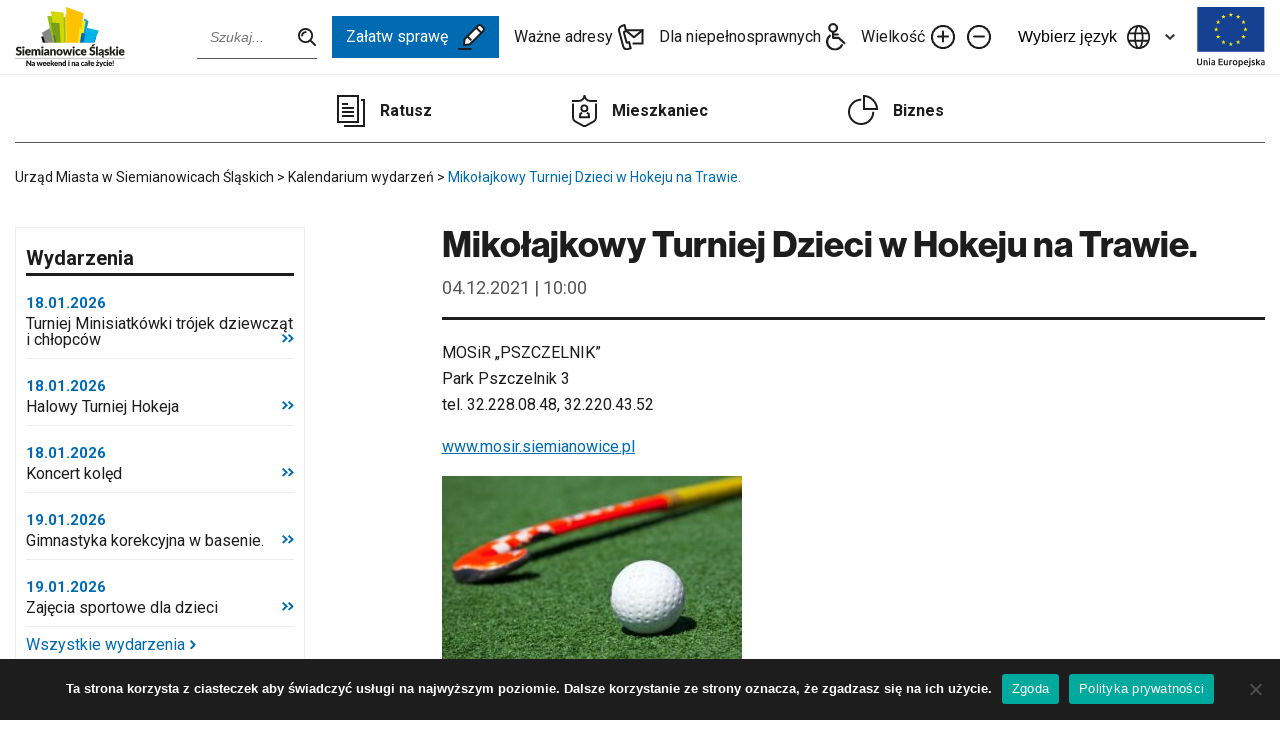

--- FILE ---
content_type: text/html; charset=UTF-8
request_url: https://siemianowice.pl/wydarzenie/mikolajkowy-turniej-dzieci-w-hokeju-na-trawie/
body_size: 65759
content:
<!doctype html>

	<html lang="pl-PL">

<head>
	<meta charset="UTF-8">
	<meta name="viewport" content="width=device-width, initial-scale=1">
	<link rel="profile" href="https://gmpg.org/xfn/11">

	<meta name='robots' content='index, follow, max-image-preview:large, max-snippet:-1, max-video-preview:-1' />
	<style>img:is([sizes="auto" i], [sizes^="auto," i]) { contain-intrinsic-size: 3000px 1500px }</style>
	
	<!-- This site is optimized with the Yoast SEO plugin v25.6 - https://yoast.com/wordpress/plugins/seo/ -->
	<title>Mikołajkowy Turniej Dzieci w Hokeju na Trawie. - Urząd Miasta w Siemianowicach Śląskich</title>
	<link rel="canonical" href="https://siemianowice.pl/wydarzenie/mikolajkowy-turniej-dzieci-w-hokeju-na-trawie/" />
	<meta property="og:locale" content="pl_PL" />
	<meta property="og:type" content="article" />
	<meta property="og:title" content="Mikołajkowy Turniej Dzieci w Hokeju na Trawie. - Urząd Miasta w Siemianowicach Śląskich" />
	<meta property="og:description" content="MOSiR „PSZCZELNIK” Park Pszczelnik 3 tel. 32.228.08.48, 32.220.43.52 www.mosir.siemianowice.pl 4 grudnia (sobota), godz. 10.00 – Mikołajkowy Turniej Dzieci w Hokeju na Trawie. Organizator: HKS Siemianowiczanka" />
	<meta property="og:url" content="https://siemianowice.pl/wydarzenie/mikolajkowy-turniej-dzieci-w-hokeju-na-trawie/" />
	<meta property="og:site_name" content="Urząd Miasta w Siemianowicach Śląskich" />
	<meta property="og:image" content="https://siemianowice.pl/wp-content/uploads/2021/10/hokej-na-trawie5-300x206.jpg" />
	<meta name="twitter:card" content="summary_large_image" />
	<meta name="twitter:label1" content="Szacowany czas czytania" />
	<meta name="twitter:data1" content="1 minuta" />
	<script type="application/ld+json" class="yoast-schema-graph">{"@context":"https://schema.org","@graph":[{"@type":"WebPage","@id":"https://siemianowice.pl/wydarzenie/mikolajkowy-turniej-dzieci-w-hokeju-na-trawie/","url":"https://siemianowice.pl/wydarzenie/mikolajkowy-turniej-dzieci-w-hokeju-na-trawie/","name":"Mikołajkowy Turniej Dzieci w Hokeju na Trawie. - Urząd Miasta w Siemianowicach Śląskich","isPartOf":{"@id":"https://siemianowice.pl/#website"},"primaryImageOfPage":{"@id":"https://siemianowice.pl/wydarzenie/mikolajkowy-turniej-dzieci-w-hokeju-na-trawie/#primaryimage"},"image":{"@id":"https://siemianowice.pl/wydarzenie/mikolajkowy-turniej-dzieci-w-hokeju-na-trawie/#primaryimage"},"thumbnailUrl":"https://siemianowice.pl/wp-content/uploads/2021/10/hokej-na-trawie5-300x206.jpg","datePublished":"2021-11-24T12:20:29+00:00","breadcrumb":{"@id":"https://siemianowice.pl/wydarzenie/mikolajkowy-turniej-dzieci-w-hokeju-na-trawie/#breadcrumb"},"inLanguage":"pl-PL","potentialAction":[{"@type":"ReadAction","target":["https://siemianowice.pl/wydarzenie/mikolajkowy-turniej-dzieci-w-hokeju-na-trawie/"]}]},{"@type":"ImageObject","inLanguage":"pl-PL","@id":"https://siemianowice.pl/wydarzenie/mikolajkowy-turniej-dzieci-w-hokeju-na-trawie/#primaryimage","url":"https://siemianowice.pl/wp-content/uploads/2021/10/hokej-na-trawie5.jpg","contentUrl":"https://siemianowice.pl/wp-content/uploads/2021/10/hokej-na-trawie5.jpg","width":634,"height":436},{"@type":"BreadcrumbList","@id":"https://siemianowice.pl/wydarzenie/mikolajkowy-turniej-dzieci-w-hokeju-na-trawie/#breadcrumb","itemListElement":[{"@type":"ListItem","position":1,"name":"Strona główna","item":"https://siemianowice.pl/"},{"@type":"ListItem","position":2,"name":"Mikołajkowy Turniej Dzieci w Hokeju na Trawie."}]},{"@type":"WebSite","@id":"https://siemianowice.pl/#website","url":"https://siemianowice.pl/","name":"Urząd Miasta w Siemianowicach Śląskich","description":"","potentialAction":[{"@type":"SearchAction","target":{"@type":"EntryPoint","urlTemplate":"https://siemianowice.pl/?s={search_term_string}"},"query-input":{"@type":"PropertyValueSpecification","valueRequired":true,"valueName":"search_term_string"}}],"inLanguage":"pl-PL"}]}</script>
	<!-- / Yoast SEO plugin. -->


<link rel='dns-prefetch' href='//translate.google.com' />
<link rel='dns-prefetch' href='//fonts.googleapis.com' />
<link rel='dns-prefetch' href='//use.typekit.net' />
<link rel="alternate" type="application/rss+xml" title="Urząd Miasta w Siemianowicach Śląskich &raquo; Kanał z wpisami" href="https://siemianowice.pl/feed/" />
<link rel="alternate" type="application/rss+xml" title="Urząd Miasta w Siemianowicach Śląskich &raquo; Kanał z komentarzami" href="https://siemianowice.pl/comments/feed/" />
<link rel='stylesheet' id='wp-block-library-css' href='https://siemianowice.pl/wp-includes/css/dist/block-library/style.min.css?ver=6.8.3' media='all' />
<style id='classic-theme-styles-inline-css'>
/*! This file is auto-generated */
.wp-block-button__link{color:#fff;background-color:#32373c;border-radius:9999px;box-shadow:none;text-decoration:none;padding:calc(.667em + 2px) calc(1.333em + 2px);font-size:1.125em}.wp-block-file__button{background:#32373c;color:#fff;text-decoration:none}
</style>
<style id='qsm-quiz-style-inline-css'>


</style>
<style id='global-styles-inline-css'>
:root{--wp--preset--aspect-ratio--square: 1;--wp--preset--aspect-ratio--4-3: 4/3;--wp--preset--aspect-ratio--3-4: 3/4;--wp--preset--aspect-ratio--3-2: 3/2;--wp--preset--aspect-ratio--2-3: 2/3;--wp--preset--aspect-ratio--16-9: 16/9;--wp--preset--aspect-ratio--9-16: 9/16;--wp--preset--color--black: #000000;--wp--preset--color--cyan-bluish-gray: #abb8c3;--wp--preset--color--white: #ffffff;--wp--preset--color--pale-pink: #f78da7;--wp--preset--color--vivid-red: #cf2e2e;--wp--preset--color--luminous-vivid-orange: #ff6900;--wp--preset--color--luminous-vivid-amber: #fcb900;--wp--preset--color--light-green-cyan: #7bdcb5;--wp--preset--color--vivid-green-cyan: #00d084;--wp--preset--color--pale-cyan-blue: #8ed1fc;--wp--preset--color--vivid-cyan-blue: #0693e3;--wp--preset--color--vivid-purple: #9b51e0;--wp--preset--gradient--vivid-cyan-blue-to-vivid-purple: linear-gradient(135deg,rgba(6,147,227,1) 0%,rgb(155,81,224) 100%);--wp--preset--gradient--light-green-cyan-to-vivid-green-cyan: linear-gradient(135deg,rgb(122,220,180) 0%,rgb(0,208,130) 100%);--wp--preset--gradient--luminous-vivid-amber-to-luminous-vivid-orange: linear-gradient(135deg,rgba(252,185,0,1) 0%,rgba(255,105,0,1) 100%);--wp--preset--gradient--luminous-vivid-orange-to-vivid-red: linear-gradient(135deg,rgba(255,105,0,1) 0%,rgb(207,46,46) 100%);--wp--preset--gradient--very-light-gray-to-cyan-bluish-gray: linear-gradient(135deg,rgb(238,238,238) 0%,rgb(169,184,195) 100%);--wp--preset--gradient--cool-to-warm-spectrum: linear-gradient(135deg,rgb(74,234,220) 0%,rgb(151,120,209) 20%,rgb(207,42,186) 40%,rgb(238,44,130) 60%,rgb(251,105,98) 80%,rgb(254,248,76) 100%);--wp--preset--gradient--blush-light-purple: linear-gradient(135deg,rgb(255,206,236) 0%,rgb(152,150,240) 100%);--wp--preset--gradient--blush-bordeaux: linear-gradient(135deg,rgb(254,205,165) 0%,rgb(254,45,45) 50%,rgb(107,0,62) 100%);--wp--preset--gradient--luminous-dusk: linear-gradient(135deg,rgb(255,203,112) 0%,rgb(199,81,192) 50%,rgb(65,88,208) 100%);--wp--preset--gradient--pale-ocean: linear-gradient(135deg,rgb(255,245,203) 0%,rgb(182,227,212) 50%,rgb(51,167,181) 100%);--wp--preset--gradient--electric-grass: linear-gradient(135deg,rgb(202,248,128) 0%,rgb(113,206,126) 100%);--wp--preset--gradient--midnight: linear-gradient(135deg,rgb(2,3,129) 0%,rgb(40,116,252) 100%);--wp--preset--font-size--small: 13px;--wp--preset--font-size--medium: 20px;--wp--preset--font-size--large: 36px;--wp--preset--font-size--x-large: 42px;--wp--preset--spacing--20: 0.44rem;--wp--preset--spacing--30: 0.67rem;--wp--preset--spacing--40: 1rem;--wp--preset--spacing--50: 1.5rem;--wp--preset--spacing--60: 2.25rem;--wp--preset--spacing--70: 3.38rem;--wp--preset--spacing--80: 5.06rem;--wp--preset--shadow--natural: 6px 6px 9px rgba(0, 0, 0, 0.2);--wp--preset--shadow--deep: 12px 12px 50px rgba(0, 0, 0, 0.4);--wp--preset--shadow--sharp: 6px 6px 0px rgba(0, 0, 0, 0.2);--wp--preset--shadow--outlined: 6px 6px 0px -3px rgba(255, 255, 255, 1), 6px 6px rgba(0, 0, 0, 1);--wp--preset--shadow--crisp: 6px 6px 0px rgba(0, 0, 0, 1);}:where(.is-layout-flex){gap: 0.5em;}:where(.is-layout-grid){gap: 0.5em;}body .is-layout-flex{display: flex;}.is-layout-flex{flex-wrap: wrap;align-items: center;}.is-layout-flex > :is(*, div){margin: 0;}body .is-layout-grid{display: grid;}.is-layout-grid > :is(*, div){margin: 0;}:where(.wp-block-columns.is-layout-flex){gap: 2em;}:where(.wp-block-columns.is-layout-grid){gap: 2em;}:where(.wp-block-post-template.is-layout-flex){gap: 1.25em;}:where(.wp-block-post-template.is-layout-grid){gap: 1.25em;}.has-black-color{color: var(--wp--preset--color--black) !important;}.has-cyan-bluish-gray-color{color: var(--wp--preset--color--cyan-bluish-gray) !important;}.has-white-color{color: var(--wp--preset--color--white) !important;}.has-pale-pink-color{color: var(--wp--preset--color--pale-pink) !important;}.has-vivid-red-color{color: var(--wp--preset--color--vivid-red) !important;}.has-luminous-vivid-orange-color{color: var(--wp--preset--color--luminous-vivid-orange) !important;}.has-luminous-vivid-amber-color{color: var(--wp--preset--color--luminous-vivid-amber) !important;}.has-light-green-cyan-color{color: var(--wp--preset--color--light-green-cyan) !important;}.has-vivid-green-cyan-color{color: var(--wp--preset--color--vivid-green-cyan) !important;}.has-pale-cyan-blue-color{color: var(--wp--preset--color--pale-cyan-blue) !important;}.has-vivid-cyan-blue-color{color: var(--wp--preset--color--vivid-cyan-blue) !important;}.has-vivid-purple-color{color: var(--wp--preset--color--vivid-purple) !important;}.has-black-background-color{background-color: var(--wp--preset--color--black) !important;}.has-cyan-bluish-gray-background-color{background-color: var(--wp--preset--color--cyan-bluish-gray) !important;}.has-white-background-color{background-color: var(--wp--preset--color--white) !important;}.has-pale-pink-background-color{background-color: var(--wp--preset--color--pale-pink) !important;}.has-vivid-red-background-color{background-color: var(--wp--preset--color--vivid-red) !important;}.has-luminous-vivid-orange-background-color{background-color: var(--wp--preset--color--luminous-vivid-orange) !important;}.has-luminous-vivid-amber-background-color{background-color: var(--wp--preset--color--luminous-vivid-amber) !important;}.has-light-green-cyan-background-color{background-color: var(--wp--preset--color--light-green-cyan) !important;}.has-vivid-green-cyan-background-color{background-color: var(--wp--preset--color--vivid-green-cyan) !important;}.has-pale-cyan-blue-background-color{background-color: var(--wp--preset--color--pale-cyan-blue) !important;}.has-vivid-cyan-blue-background-color{background-color: var(--wp--preset--color--vivid-cyan-blue) !important;}.has-vivid-purple-background-color{background-color: var(--wp--preset--color--vivid-purple) !important;}.has-black-border-color{border-color: var(--wp--preset--color--black) !important;}.has-cyan-bluish-gray-border-color{border-color: var(--wp--preset--color--cyan-bluish-gray) !important;}.has-white-border-color{border-color: var(--wp--preset--color--white) !important;}.has-pale-pink-border-color{border-color: var(--wp--preset--color--pale-pink) !important;}.has-vivid-red-border-color{border-color: var(--wp--preset--color--vivid-red) !important;}.has-luminous-vivid-orange-border-color{border-color: var(--wp--preset--color--luminous-vivid-orange) !important;}.has-luminous-vivid-amber-border-color{border-color: var(--wp--preset--color--luminous-vivid-amber) !important;}.has-light-green-cyan-border-color{border-color: var(--wp--preset--color--light-green-cyan) !important;}.has-vivid-green-cyan-border-color{border-color: var(--wp--preset--color--vivid-green-cyan) !important;}.has-pale-cyan-blue-border-color{border-color: var(--wp--preset--color--pale-cyan-blue) !important;}.has-vivid-cyan-blue-border-color{border-color: var(--wp--preset--color--vivid-cyan-blue) !important;}.has-vivid-purple-border-color{border-color: var(--wp--preset--color--vivid-purple) !important;}.has-vivid-cyan-blue-to-vivid-purple-gradient-background{background: var(--wp--preset--gradient--vivid-cyan-blue-to-vivid-purple) !important;}.has-light-green-cyan-to-vivid-green-cyan-gradient-background{background: var(--wp--preset--gradient--light-green-cyan-to-vivid-green-cyan) !important;}.has-luminous-vivid-amber-to-luminous-vivid-orange-gradient-background{background: var(--wp--preset--gradient--luminous-vivid-amber-to-luminous-vivid-orange) !important;}.has-luminous-vivid-orange-to-vivid-red-gradient-background{background: var(--wp--preset--gradient--luminous-vivid-orange-to-vivid-red) !important;}.has-very-light-gray-to-cyan-bluish-gray-gradient-background{background: var(--wp--preset--gradient--very-light-gray-to-cyan-bluish-gray) !important;}.has-cool-to-warm-spectrum-gradient-background{background: var(--wp--preset--gradient--cool-to-warm-spectrum) !important;}.has-blush-light-purple-gradient-background{background: var(--wp--preset--gradient--blush-light-purple) !important;}.has-blush-bordeaux-gradient-background{background: var(--wp--preset--gradient--blush-bordeaux) !important;}.has-luminous-dusk-gradient-background{background: var(--wp--preset--gradient--luminous-dusk) !important;}.has-pale-ocean-gradient-background{background: var(--wp--preset--gradient--pale-ocean) !important;}.has-electric-grass-gradient-background{background: var(--wp--preset--gradient--electric-grass) !important;}.has-midnight-gradient-background{background: var(--wp--preset--gradient--midnight) !important;}.has-small-font-size{font-size: var(--wp--preset--font-size--small) !important;}.has-medium-font-size{font-size: var(--wp--preset--font-size--medium) !important;}.has-large-font-size{font-size: var(--wp--preset--font-size--large) !important;}.has-x-large-font-size{font-size: var(--wp--preset--font-size--x-large) !important;}
:where(.wp-block-post-template.is-layout-flex){gap: 1.25em;}:where(.wp-block-post-template.is-layout-grid){gap: 1.25em;}
:where(.wp-block-columns.is-layout-flex){gap: 2em;}:where(.wp-block-columns.is-layout-grid){gap: 2em;}
:root :where(.wp-block-pullquote){font-size: 1.5em;line-height: 1.6;}
</style>
<link rel='stylesheet' id='contact-form-7-css' href='https://siemianowice.pl/wp-content/plugins/contact-form-7/includes/css/styles.css?ver=6.1.1' media='all' />
<link rel='stylesheet' id='cookie-notice-front-css' href='https://siemianowice.pl/wp-content/plugins/cookie-notice/css/front.min.css?ver=2.5.7' media='all' />
<link rel='stylesheet' id='google-language-translator-css' href='https://siemianowice.pl/wp-content/plugins/google-language-translator/css/style.css?ver=6.0.20' media='' />
<link rel='stylesheet' id='responsive-lightbox-swipebox-css' href='https://siemianowice.pl/wp-content/plugins/responsive-lightbox/assets/swipebox/swipebox.min.css?ver=1.5.2' media='all' />
<link rel='stylesheet' id='ums-style-css' href='https://siemianowice.pl/wp-content/themes/ums/style.css?ver=1.3.5' media='all' />
<link rel='stylesheet' id='ums-fonts-google-css' href='//fonts.googleapis.com/css2?family=Roboto%3Awght%40300%3B400%3B500%3B700&#038;display=swap&#038;ver=1.3.5' media='all' />
<link rel='stylesheet' id='ums-fonts-typekit-css' href='//use.typekit.net/izl4knn.css?ver=1.3.5' media='all' />
<link rel='stylesheet' id='ums-main-css' href='https://siemianowice.pl/wp-content/themes/ums/dist/css/main.css?ver=1.3.5' media='all' />
<link rel='stylesheet' id='ums-tweaks-css' href='https://siemianowice.pl/wp-content/themes/ums/dist/css/tweaks.css?ver=1.3.5' media='all' />
<link rel='stylesheet' id='ums-print-css' href='https://siemianowice.pl/wp-content/themes/ums/dist/css/print.css?ver=1.3.5' media='print' />
<link rel='stylesheet' id='newsletter-css' href='https://siemianowice.pl/wp-content/plugins/newsletter/style.css?ver=8.9.3' media='all' />
<script id="cookie-notice-front-js-before">
var cnArgs = {"ajaxUrl":"https:\/\/siemianowice.pl\/wp-admin\/admin-ajax.php","nonce":"3c923298ad","hideEffect":"fade","position":"bottom","onScroll":false,"onScrollOffset":100,"onClick":false,"cookieName":"cookie_notice_accepted","cookieTime":2592000,"cookieTimeRejected":2592000,"globalCookie":false,"redirection":false,"cache":true,"revokeCookies":false,"revokeCookiesOpt":"automatic"};
</script>
<script src="https://siemianowice.pl/wp-content/plugins/cookie-notice/js/front.min.js?ver=2.5.7" id="cookie-notice-front-js"></script>
<script src="https://siemianowice.pl/wp-includes/js/jquery/jquery.min.js?ver=3.7.1" id="jquery-core-js"></script>
<script src="https://siemianowice.pl/wp-includes/js/jquery/jquery-migrate.min.js?ver=3.4.1" id="jquery-migrate-js"></script>
<script src="https://siemianowice.pl/wp-content/plugins/responsive-lightbox/assets/swipebox/jquery.swipebox.min.js?ver=1.5.2" id="responsive-lightbox-swipebox-js"></script>
<script src="https://siemianowice.pl/wp-includes/js/underscore.min.js?ver=1.13.7" id="underscore-js"></script>
<script src="https://siemianowice.pl/wp-content/plugins/responsive-lightbox/assets/infinitescroll/infinite-scroll.pkgd.min.js?ver=4.0.1" id="responsive-lightbox-infinite-scroll-js"></script>
<script id="responsive-lightbox-js-before">
var rlArgs = {"script":"swipebox","selector":"lightbox","customEvents":"","activeGalleries":true,"animation":true,"hideCloseButtonOnMobile":false,"removeBarsOnMobile":false,"hideBars":true,"hideBarsDelay":5000,"videoMaxWidth":1080,"useSVG":true,"loopAtEnd":false,"woocommerce_gallery":false,"ajaxurl":"https:\/\/siemianowice.pl\/wp-admin\/admin-ajax.php","nonce":"e66c4f8fae","preview":false,"postId":10482,"scriptExtension":false};
</script>
<script src="https://siemianowice.pl/wp-content/plugins/responsive-lightbox/js/front.js?ver=2.5.2" id="responsive-lightbox-js"></script>
<link rel="https://api.w.org/" href="https://siemianowice.pl/wp-json/" /><link rel="alternate" title="JSON" type="application/json" href="https://siemianowice.pl/wp-json/wp/v2/event/10482" /><link rel="EditURI" type="application/rsd+xml" title="RSD" href="https://siemianowice.pl/xmlrpc.php?rsd" />

<link rel='shortlink' href='https://siemianowice.pl/?p=10482' />
<link rel="alternate" title="oEmbed (JSON)" type="application/json+oembed" href="https://siemianowice.pl/wp-json/oembed/1.0/embed?url=https%3A%2F%2Fsiemianowice.pl%2Fwydarzenie%2Fmikolajkowy-turniej-dzieci-w-hokeju-na-trawie%2F" />
<link rel="alternate" title="oEmbed (XML)" type="text/xml+oembed" href="https://siemianowice.pl/wp-json/oembed/1.0/embed?url=https%3A%2F%2Fsiemianowice.pl%2Fwydarzenie%2Fmikolajkowy-turniej-dzieci-w-hokeju-na-trawie%2F&#038;format=xml" />
<style>p.hello{font-size:12px;color:darkgray;}#google_language_translator,#flags{text-align:left;}#google_language_translator,#language{clear:both;width:160px;text-align:right;}#language{float:right;}#flags{text-align:right;width:165px;float:right;clear:right;}#flags ul{float:right!important;}p.hello{text-align:right;float:right;clear:both;}.glt-clear{height:0px;clear:both;margin:0px;padding:0px;}#flags{width:165px;}#flags a{display:inline-block;margin-left:2px;}#google_language_translator a{display:none!important;}div.skiptranslate.goog-te-gadget{display:inline!important;}.goog-te-gadget{color:transparent!important;}.goog-te-gadget{font-size:0px!important;}.goog-branding{display:none;}.goog-tooltip{display: none!important;}.goog-tooltip:hover{display: none!important;}.goog-text-highlight{background-color:transparent!important;border:none!important;box-shadow:none!important;}#google_language_translator{display:none;}#google_language_translator select.goog-te-combo{color:#32373c;}div.skiptranslate{display:none!important;}body{top:0px!important;}#goog-gt-{display:none!important;}font font{background-color:transparent!important;box-shadow:none!important;position:initial!important;}#glt-translate-trigger{left:20px;right:auto;}#glt-translate-trigger > span{color:#ffffff;}#glt-translate-trigger{background:#f89406;}.goog-te-gadget .goog-te-combo{width:100%;}</style>		<script>
			document.documentElement.className = document.documentElement.className.replace('no-js', 'js');
		</script>
				<style>
			.no-js img.lazyload {
				display: none;
			}

			figure.wp-block-image img.lazyloading {
				min-width: 150px;
			}

			.lazyload,
			.lazyloading {
				--smush-placeholder-width: 100px;
				--smush-placeholder-aspect-ratio: 1/1;
				width: var(--smush-placeholder-width) !important;
				aspect-ratio: var(--smush-placeholder-aspect-ratio) !important;
			}

						.lazyload, .lazyloading {
				opacity: 0;
			}

			.lazyloaded {
				opacity: 1;
				transition: opacity 400ms;
				transition-delay: 0ms;
			}

					</style>
		<link rel="icon" href="https://siemianowice.pl/wp-content/uploads/2021/07/cropped-fav-32x32.png" sizes="32x32" />
<link rel="icon" href="https://siemianowice.pl/wp-content/uploads/2021/07/cropped-fav-192x192.png" sizes="192x192" />
<link rel="apple-touch-icon" href="https://siemianowice.pl/wp-content/uploads/2021/07/cropped-fav-180x180.png" />
<meta name="msapplication-TileImage" content="https://siemianowice.pl/wp-content/uploads/2021/07/cropped-fav-270x270.png" />
		<style id="wp-custom-css">
			@media (min-width: 1300.01px) {
	.section-index.section-news {
		margin-top: -44px;
	}
}

/* Embeds */
.editor iframe {
	width: 100%;
	height: auto;
	aspect-ratio: 16/9;
}

.alm-paging {
	display: none;
}

@media (max-width: 1024px) {
	.wp-block-gallery.has-nested-images figure.wp-block-image figcaption {
		position: static;
		background-color: #1d1d1d;
		padding: 0.5rem;
	}

	#swipebox-title {
		padding-left: 0.5rem;
		padding-right: 3rem;
		padding-top: 0.5rem;
		line-height: 1.25;
	}
}		</style>
		</head>

	<script>
<!-- Global site tag (gtag.js) - Google Analytics -->


  window.dataLayer = window.dataLayer || [];
  function gtag(){dataLayer.push(arguments);}
  gtag('js', new Date());

  gtag('config', 'G-MHP8YH8EQB');
</script>
<body data-rsssl=1 class="wp-singular event-template-default single single-event postid-10482 wp-theme-ums cookies-not-set">
	
	<a class="skip-link screen-reader-text offscreen" href="#main-content">Pomiń górne menu</a>
			<a class="skip-link screen-reader-text offscreen" href="#main-content-entry">Przejdź bezpośrednio do treści</a>
	
	<div class="navbar">
		<div class="container">
			<div class="navbar-inner">

				
				<a aria-label="Przejdź do strony głównej" title="Przejdź do strony głównej" href="https://siemianowice.pl" class="navbar-logo">
											<img class="navbar-logo-desktop lazyload" data-src="https://siemianowice.pl/wp-content/themes/ums/dist/assets/img/global/logo-black.svg" alt="Urząd Miasta Siemianowice" src="[data-uri]">
						<img class="navbar-logo-mobile lazyload" data-src="https://siemianowice.pl/wp-content/themes/ums/dist/assets/img/global/logo-black-clean.svg" alt="Urząd Miasta Siemianowice" src="[data-uri]">
									</a>

				<div class="navbar-menus">

											<form action="https://siemianowice.pl/" class="navbar-search">
							<input name="s" type="text" class="navbar-search-input" aria-label="Wpisz szukaną frazę" placeholder="Szukaj...">
						</form>
					
					<ul class="navbar-nav no-list">
													<li>
								<a class="navbar-nav-external" rel="noopener" target="_blank" href="http://bip.msiemianowicesl.finn.pl/">
									<img data-src="https://siemianowice.pl/wp-content/themes/ums/dist/assets/img/global/bip-logo.png" alt="BIP" src="[data-uri]" class="lazyload">
								</a>
							</li>
						
													<li>
								<a class="navbar-get-done" href="https://siemianowice.pl/zalatw-sprawe/godziny-otwarcia/">
									Załatw sprawę
									<svg xmlns="http://www.w3.org/2000/svg" width="27.655" height="26.74" viewBox="0 0 27.655 26.74">
										<g id="Group_3808" data-name="Group 3808" transform="translate(-50.646 -38.351)">
											<path id="Path_742" data-name="Path 742" d="M63.283,62.4H51.141" transform="translate(0.505 1.695)" fill="none" stroke="#1d1d1d" stroke-linecap="round" stroke-linejoin="round" stroke-width="2" />
											<path id="Path_743" data-name="Path 743" d="M55.96,59.437l.631-5.968L70.563,39.5a2.185,2.185,0,0,1,1.557-.65,2.057,2.057,0,0,1,1.464.6l2.368,2.369a2.056,2.056,0,0,1,.6,1.5,2.195,2.195,0,0,1-.651,1.521L61.931,58.8l-5.967.636Z" transform="translate(0.749 0.505)" fill="none" stroke="#1d1d1d" stroke-linecap="round" stroke-linejoin="round" stroke-width="2" />
											<line id="Line_272" data-name="Line 272" x2="3.559" y2="3.435" transform="translate(60.229 51.085)" fill="none" stroke="#1d1d1d" stroke-linecap="round" stroke-linejoin="round" stroke-width="2" />
											<line id="Line_273" data-name="Line 273" x1="5.338" y1="5.338" transform="translate(69.221 42.093)" fill="none" stroke="#1d1d1d" stroke-linecap="round" stroke-linejoin="round" stroke-width="2" />
										</g>
									</svg>
								</a>
							</li>
						
													<li>
								<a href="https://siemianowice.pl/wazne-adresy/">
									Ważne adresy
									<img data-src="https://siemianowice.pl/wp-content/themes/ums/dist/assets/img/ico/ico-addresses.svg" alt="" src="[data-uri]" class="lazyload">
								</a>
							</li>
						
													<li>
								<a href="https://siemianowice.pl/niepelnosprawnosc/">
									Dla niepełnosprawnych
									<img data-src="https://siemianowice.pl/wp-content/themes/ums/dist/assets/img/ico/ico-a11y.svg" alt="" src="[data-uri]" class="lazyload">
								</a>
							</li>
											</ul>

					<ul class="navbar-actions no-list">
						<li>
							Wielkość
							<button class="navbar-accessibility-button navbar-action-plus" data-a11y="font-plus">
								<img aria-label="Zwiększ rozmiar tekstu" data-src="https://siemianowice.pl/wp-content/themes/ums/dist/assets/img/ico/ico-font-plus.svg" alt="" src="[data-uri]" class="lazyload">
							</button>
						</li>
						<li>
							<button class="navbar-accessibility-button navbar-action-minus" data-a11y="font-minus">
								<img aria-label="Zmniejsz rozmiar tekstu" data-src="https://siemianowice.pl/wp-content/themes/ums/dist/assets/img/ico/ico-font-minus.svg" alt="" src="[data-uri]" class="lazyload">
							</button>
						</li>
					</ul>

					<div class="navbar-languages">
						<button class="navbar-languages-toggle">
							<div class="navbar-languages-toggle-label">
								<img aria-label="Zmień język strony" data-src="https://siemianowice.pl/wp-content/themes/ums/dist/assets/img/ico/ico-languages.svg" alt="Wybierz język" src="[data-uri]" class="lazyload">
								Wybierz język
							</div>

							<div class="navbar-languages-toggle-ico">
								<svg xmlns="http://www.w3.org/2000/svg" width="9.4" height="6.1" viewBox="0 0 9.4 6.1">
									<path d="M6.7,8.1,2,3.4,3.4,2,6.7,5.3,10,2l1.4,1.4Z" transform="translate(-2 -2)" fill="#333" />
								</svg>
							</div>
						</button>
						<div class="navbar-languages-list">
							<div id="flags" class="size18"><ul id="sortable" class="ui-sortable" style="float:left"><li id="Czech"><a href="#" title="Czech" class="nturl notranslate cs flag Czech"></a></li><li id="English"><a href="#" title="English" class="nturl notranslate en flag English"></a></li><li id="French"><a href="#" title="French" class="nturl notranslate fr flag French"></a></li><li id="German"><a href="#" title="German" class="nturl notranslate de flag German"></a></li><li id="Hungarian"><a href="#" title="Hungarian" class="nturl notranslate hu flag Hungarian"></a></li><li id="Italian"><a href="#" title="Italian" class="nturl notranslate it flag Italian"></a></li><li id="Polish"><a href="#" title="Polish" class="nturl notranslate pl flag Polish"></a></li><li id="Russian"><a href="#" title="Russian" class="nturl notranslate ru flag Russian"></a></li><li id="Ukrainian"><a href="#" title="Ukrainian" class="nturl notranslate uk flag Ukrainian"></a></li></ul></div><div id="google_language_translator" class="default-language-pl"></div>						</div>
					</div>

											<a rel="noopener" class="navbar-ue-logo" target="_blank" href="https://siemianowice.pl/programy-pomocowe/fundusze-ue/">
							<img data-src="https://siemianowice.pl/wp-content/themes/ums/dist/assets/img/global/ue-logo-small.svg" alt="Unia Europejska" src="[data-uri]" class="lazyload">
						</a>
					
											<a class="navbar-bip-logo" rel="noopener" target="_blank" href="http://bip.msiemianowicesl.finn.pl/">
							<img data-src="https://siemianowice.pl/wp-content/themes/ums/dist/assets/img/global/bip-logo.png" alt="BIP" src="[data-uri]" class="lazyload">
						</a>
					
					<style>
						.navbar-bip-logo {
							display: inline-block;
							margin-right: 1rem;
						}

						.navbar-bip-logo img {
							height: 2.5rem;
						}

						@media (min-width: 1024px) {
							.navbar-bip-logo {
								display: none;
							}
						}

						@media (max-width: 1024px) {
							.navbar-ue-logo {
								display: inline-block;
								margin-left: 0;
								margin-right: 1rem;
							}

							.menu-toggler-ico,
							.mobile-link-ico {
								width: 30px;
							}
						}

						@media (max-width: 359.98px) {
							.navbar-logo {
								width: 100px;
							}

							.navbar-bip-logo,
							.navbar-ue-logo {
								margin-right: 0.75rem;
							}

							.navbar-bip-logo img {
								height: 2.25rem;
							}

							.navbar-ue-logo img {
								height: 1.75rem;
							}
						}
					</style>

					<div class="navbar-toggler">
						<div class="menu-toggler-label">Menu</div>
						<div class="menu-toggler-ico">
							<img aria-label="Pokaż menu" data-src="https://siemianowice.pl/wp-content/themes/ums/dist/assets/img/ico/ico-menu-toggler.svg" alt="" src="[data-uri]" class="lazyload">
						</div>
					</div>

				</div>

			</div>
		</div>
	</div>

	
	<div class="navbar-mobile">
		<ul class="navbar-mobile-menu no-list">

							<li>
					<a class="navbar-get-done" href="https://siemianowice.pl/zalatw-sprawe/godziny-otwarcia/">
						Załatw sprawę
						<svg xmlns="http://www.w3.org/2000/svg" width="27.655" height="26.74" viewBox="0 0 27.655 26.74">
							<g id="Group_3808" data-name="Group 3808" transform="translate(-50.646 -38.351)">
								<path id="Path_742" data-name="Path 742" d="M63.283,62.4H51.141" transform="translate(0.505 1.695)" fill="none" stroke="#1d1d1d" stroke-linecap="round" stroke-linejoin="round" stroke-width="2" />
								<path id="Path_743" data-name="Path 743" d="M55.96,59.437l.631-5.968L70.563,39.5a2.185,2.185,0,0,1,1.557-.65,2.057,2.057,0,0,1,1.464.6l2.368,2.369a2.056,2.056,0,0,1,.6,1.5,2.195,2.195,0,0,1-.651,1.521L61.931,58.8l-5.967.636Z" transform="translate(0.749 0.505)" fill="none" stroke="#1d1d1d" stroke-linecap="round" stroke-linejoin="round" stroke-width="2" />
								<line id="Line_272" data-name="Line 272" x2="3.559" y2="3.435" transform="translate(60.229 51.085)" fill="none" stroke="#1d1d1d" stroke-linecap="round" stroke-linejoin="round" stroke-width="2" />
								<line id="Line_273" data-name="Line 273" x1="5.338" y1="5.338" transform="translate(69.221 42.093)" fill="none" stroke="#1d1d1d" stroke-linecap="round" stroke-linejoin="round" stroke-width="2" />
							</g>
						</svg>
					</a>
				</li>
			
							<li>
					<a class="navbar-mobile-element" href="https://siemianowice.pl/wazne-adresy/">
						<div class="mobile-link-label">Ważne adresy</div>
						<div class="mobile-link-ico">
							<img data-src="https://siemianowice.pl/wp-content/themes/ums/dist/assets/img/ico/ico-addresses.svg" alt="" src="[data-uri]" class="lazyload">
						</div>
					</a>
				</li>
			
							<li>
					<a class="navbar-mobile-element" href="https://siemianowice.pl/niepelnosprawnosc/">
						<div class="mobile-link-label">Dla niepełnosprawnych</div>
						<div class="mobile-link-ico">
							<img data-src="https://siemianowice.pl/wp-content/themes/ums/dist/assets/img/ico/ico-a11y.svg" alt="" src="[data-uri]" class="lazyload">
						</div>
					</a>
				</li>
			
			<li>
				<div class="navbar-mobile-element navbar-accessibility-button" data-a11y="font-plus" aria-label="Zwiększ rozmiar tekstu">
					<div class="mobile-link-label">Zwiększ rozmiar tekstu</div>
					<div class="mobile-link-ico">
						<img class="navbar-action-plus lazyload" data-src="https://siemianowice.pl/wp-content/themes/ums/dist/assets/img/ico/ico-font-plus.svg" alt="Zwiększ rozmiar tekstu" src="[data-uri]">
					</div>
				</div>
			</li>
			<li>
				<div class="navbar-mobile-element navbar-accessibility-button" data-a11y="font-minus" aria-label="Zmniejsz rozmiar tekstu">
					<div class="mobile-link-label">Zmniejsz rozmiar tekstu</div>
					<div class="mobile-link-ico">
						<img class="navbar-action-minus lazyload" data-src="https://siemianowice.pl/wp-content/themes/ums/dist/assets/img/ico/ico-font-minus.svg" alt="Zmniejsz rozmiar tekstu" src="[data-uri]">
					</div>
				</div>
			</li>
			<li>
				<div class="navbar-mobile-element">
					<div class="mobile-link-label">Wybierz język</div>
					<div class="mobile-link-ico">
						<img aria-label="Zmień język strony" data-src="https://siemianowice.pl/wp-content/themes/ums/dist/assets/img/ico/ico-languages.svg" alt="Wybierz język" src="[data-uri]" class="lazyload">
					</div>
					</a>
			</li>
		</ul>

		<div class="navbar-mobile-languages">
			<div id="flags" class="size18"><ul id="sortable" class="ui-sortable" style="float:left"><li id="Czech"><a href="#" title="Czech" class="nturl notranslate cs flag Czech"></a></li><li id="English"><a href="#" title="English" class="nturl notranslate en flag English"></a></li><li id="French"><a href="#" title="French" class="nturl notranslate fr flag French"></a></li><li id="German"><a href="#" title="German" class="nturl notranslate de flag German"></a></li><li id="Hungarian"><a href="#" title="Hungarian" class="nturl notranslate hu flag Hungarian"></a></li><li id="Italian"><a href="#" title="Italian" class="nturl notranslate it flag Italian"></a></li><li id="Polish"><a href="#" title="Polish" class="nturl notranslate pl flag Polish"></a></li><li id="Russian"><a href="#" title="Russian" class="nturl notranslate ru flag Russian"></a></li><li id="Ukrainian"><a href="#" title="Ukrainian" class="nturl notranslate uk flag Ukrainian"></a></li></ul></div><div id="google_language_translator" class="default-language-pl"></div>		</div>

		<div class="mobile-link-label mobile-link-label-scl">My w social media</div>

		<ul class="scl-list scl-list-mobile no-list">
							<li><a target="_blank" rel="noopener" href="https://www.facebook.com/siemianowice.dobreboslaskie/"><img data-src="https://siemianowice.pl/wp-content/themes/ums/dist/assets/img/ico/scl-fb.svg" alt="Nasze konto na Facebooku" src="[data-uri]" class="lazyload"></a></li>
			
							<li><a target="_blank" rel="noopener" href="https://www.youtube.com/user/SiemianowiceSl"><img data-src="https://siemianowice.pl/wp-content/themes/ums/dist/assets/img/ico/scl-yt.svg" alt="Nasz kanał na YouTube" src="[data-uri]" class="lazyload"></a></li>
			
							<li><a target="_blank" rel="noopener" href="https://twitter.com/sieslaskie"><img data-src="https://siemianowice.pl/wp-content/themes/ums/dist/assets/img/ico/scl-twitter.svg" alt="Nasz profil na Twitterze" src="[data-uri]" class="lazyload"></a></li>
			
							<li><a target="_blank" rel="noopener" href="https://www.instagram.com/siemianowicedobreboslaskie/"><img data-src="https://siemianowice.pl/wp-content/themes/ums/dist/assets/img/ico/scl-ig.svg" alt="Nasz profil na Instagramie" src="[data-uri]" class="lazyload"></a></li>
					</ul>

	</div>
<div class="container" id="main-content" tabIndex="-1">
	<div class="row">

		<div class="col-lg-12 order-1 order-md-1">
			<ul id="menu-menu-kategorii" class="categories-links categories-links-main no-list"><li id="menu-item-6097" class="category-cityhall menu-item menu-item-type-taxonomy menu-item-object-category menu-item-6097"><a href="https://siemianowice.pl/blog/kategoria/ratusz/">Ratusz</a></li>
<li id="menu-item-6098" class="category-citizen menu-item menu-item-type-taxonomy menu-item-object-category menu-item-6098"><a href="https://siemianowice.pl/blog/kategoria/mieszkaniec/">Mieszkaniec</a></li>
<li id="menu-item-6099" class="category-business menu-item menu-item-type-taxonomy menu-item-object-category menu-item-6099"><a href="https://siemianowice.pl/blog/kategoria/biznes/">Biznes</a></li>
</ul>			<div class="breadcrumbs">
	<!-- Breadcrumb NavXT 7.4.1 -->
<span property="itemListElement" typeof="ListItem"><a property="item" typeof="WebPage" title="Przejdź do Urząd Miasta w Siemianowicach Śląskich." href="https://siemianowice.pl" class="home" ><span property="name">Urząd Miasta w Siemianowicach Śląskich</span></a><meta property="position" content="1"></span> &gt; <span property="itemListElement" typeof="ListItem"><a property="item" typeof="WebPage" title="Przejdź do Kalendarium wydarzeń." href="https://siemianowice.pl/kalendarium-wydarzen/" class="event-root post post-event" ><span property="name">Kalendarium wydarzeń</span></a><meta property="position" content="2"></span> &gt; <span property="itemListElement" typeof="ListItem"><span property="name" class="post post-event current-item">Mikołajkowy Turniej Dzieci w Hokeju na Trawie.</span><meta property="url" content="https://siemianowice.pl/wydarzenie/mikolajkowy-turniej-dzieci-w-hokeju-na-trawie/"><meta property="position" content="3"></span></div>		</div>

		<div class="col-12 col-md-4 col-lg-3 order-3 order-md-2">
			<aside class="sidebar">

	
		<div class="sidebar-box-events">
			<div class="events-widget">
	<h2 class="events-widget-title">Wydarzenia</h2>
	
	<ul class="events-widget-list no-list">

		
		
		
			
			
				
				
					
					
					
				
			
				
				
					
					
					
				
			
				
				
					
					
					
				
			
		
							
						<li timetable-day--current>
							<a href="https://siemianowice.pl/wydarzenie/turniej-minisiatkowki-trojek-dziewczat-i-chlopcow-4/?time=202601180800" class="events-widget-single">
								<div class="events-widget-single-date">18.01.2026</div>
								<h3 class="events-widget-single-title">Turniej Minisiatkówki trójek dziewcząt i chłopców</h3>
								<img data-src="https://siemianowice.pl/wp-content/themes/ums/dist/assets/img/ico/ico-darrow.svg" alt="" class="events-widget-single-darrow lazyload" src="[data-uri]">
							</a>
						</li>

										
						<li timetable-day--current>
							<a href="https://siemianowice.pl/wydarzenie/halowy-turniej-hokeja/?time=202601181000" class="events-widget-single">
								<div class="events-widget-single-date">18.01.2026</div>
								<h3 class="events-widget-single-title">Halowy Turniej Hokeja</h3>
								<img data-src="https://siemianowice.pl/wp-content/themes/ums/dist/assets/img/ico/ico-darrow.svg" alt="" class="events-widget-single-darrow lazyload" src="[data-uri]">
							</a>
						</li>

										
						<li timetable-day--current>
							<a href="https://siemianowice.pl/wydarzenie/koncert-koled-3/?time=202601181600" class="events-widget-single">
								<div class="events-widget-single-date">18.01.2026</div>
								<h3 class="events-widget-single-title">Koncert kolęd</h3>
								<img data-src="https://siemianowice.pl/wp-content/themes/ums/dist/assets/img/ico/ico-darrow.svg" alt="" class="events-widget-single-darrow lazyload" src="[data-uri]">
							</a>
						</li>

					
		
	
		
		
			
			
				
				
					
					
					
				
			
				
				
					
					
					
				
			
				
				
					
			
				
				
					
			
				
				
					
			
				
				
					
			
				
				
					
			
				
				
					
			
		
							
						<li >
							<a href="https://siemianowice.pl/wydarzenie/gimnastyka-korekcyjna-w-basenie-8/?time=202601191600" class="events-widget-single">
								<div class="events-widget-single-date">19.01.2026</div>
								<h3 class="events-widget-single-title">Gimnastyka korekcyjna w basenie.</h3>
								<img data-src="https://siemianowice.pl/wp-content/themes/ums/dist/assets/img/ico/ico-darrow.svg" alt="" class="events-widget-single-darrow lazyload" src="[data-uri]">
							</a>
						</li>

										
						<li >
							<a href="https://siemianowice.pl/wydarzenie/zajecia-sportowe-dla-dzieci-5/?time=202601191630" class="events-widget-single">
								<div class="events-widget-single-date">19.01.2026</div>
								<h3 class="events-widget-single-title">Zajęcia sportowe dla dzieci</h3>
								<img data-src="https://siemianowice.pl/wp-content/themes/ums/dist/assets/img/ico/ico-darrow.svg" alt="" class="events-widget-single-darrow lazyload" src="[data-uri]">
							</a>
						</li>

					
		
	
		
		
			
			
				
				
					
			
				
				
					
			
				
				
					
			
				
				
					
			
				
				
					
			
				
				
					
			
				
				
					
			
				
				
					
			
				
				
					
			
				
				
					
			
		
	
		
		
			
			
				
				
					
			
				
				
					
			
				
				
					
			
				
				
					
			
				
				
					
			
		
	
		
		
			
			
				
				
					
			
				
				
					
			
				
				
					
			
				
				
					
			
				
				
					
			
				
				
					
			
				
				
					
			
				
				
					
			
		
	
		
		
			
			
				
				
					
			
				
				
					
			
				
				
					
			
				
				
					
			
		
	
		
		
			
			
				
				
					
			
				
				
					
			
				
				
					
			
				
				
					
			
		
	
		
		
			
			
				
				
					
			
				
				
					
			
				
				
					
			
				
				
					
			
		
	
		
		
			
			
				
				
					
			
				
				
					
			
				
				
					
			
				
				
					
			
				
				
					
			
				
				
					
			
				
				
					
			
				
				
					
			
				
				
					
			
		
	
		
		
			
			
				
				
					
			
				
				
					
			
				
				
					
			
				
				
					
			
				
				
					
			
				
				
					
			
				
				
					
			
				
				
					
			
				
				
					
			
				
				
					
			
		
	
		
		
			
			
				
				
					
			
				
				
					
			
				
				
					
			
				
				
					
			
				
				
					
			
		
	
		
		
			
			
				
				
					
			
				
				
					
			
				
				
					
			
				
				
					
			
				
				
					
			
				
				
					
			
				
				
					
			
				
				
					
			
		
	
		
		
			
			
				
				
					
			
				
				
					
			
				
				
					
			
		
	
		
		
			
			
				
				
					
			
				
				
					
			
				
				
					
			
		
	
		
		
			
			
				
				
					
			
		
	
	
</ul>



		<a href="https://siemianowice.pl/kalendarium-wydarzen/" class="events-widget-all">
		Wszystkie wydarzenia
		<img data-src="https://siemianowice.pl/wp-content/themes/ums/dist/assets/img/ico/ico-arrow.svg" alt="" src="[data-uri]" class="lazyload">
	</a>
	
</div>		</div>

		<div class="sidebar-box">

	
	<h3 class="sidebar-box-title">Najnowsze aktualności</h3>

	
			<ul class="sidebar-media no-list">
											<li>
					<a href="https://siemianowice.pl/2026/01/bezplatna-mammografia-12-lutego/" class="media media-sidebar">
						<div>
							<div class="media-date">16.01.2026</div>
							<h4 class="media-title">Bezpłatna mammografia – 12 lutego</h4>
						</div>
						<img width="150" height="100" data-src="https://siemianowice.pl/wp-content/uploads/2024/05/mammografianowe-150x100.jpg" class="attachment-thumbnail size-thumbnail wp-post-image lazyload" alt="" decoding="async" data-srcset="https://siemianowice.pl/wp-content/uploads/2024/05/mammografianowe-150x100.jpg 150w, https://siemianowice.pl/wp-content/uploads/2024/05/mammografianowe-480x320.jpg 480w, https://siemianowice.pl/wp-content/uploads/2024/05/mammografianowe-360x240.jpg 360w" data-sizes="(max-width: 150px) 100vw, 150px" src="[data-uri]" style="--smush-placeholder-width: 150px; --smush-placeholder-aspect-ratio: 150/100;" />					</a>
				</li>
											<li>
					<a href="https://siemianowice.pl/2026/01/podsumowanie-konkursu-firma-na-start-wnioski-i-plany-na-przyszlosc/" class="media media-sidebar">
						<div>
							<div class="media-date">16.01.2026</div>
							<h4 class="media-title">Podsumowanie konkursu „Firma na Start” – wnioski i plany na przyszłość</h4>
						</div>
						<img width="150" height="100" data-src="https://siemianowice.pl/wp-content/uploads/2026/01/Pamiatkowe-zdjecie-uczestnikow-spotkania-podsumowujacego-konkurs-Firma-na-Start-150x100.jpg" class="attachment-thumbnail size-thumbnail wp-post-image lazyload" alt="Grupowe zdjęcie kilkunastu uczestników spotkania podsumowującego konkurs „Firma na Start”, wykonane w sali Urzędu Miasta Siemianowice Śląskie. W jednym rzędzie stoją przedsiębiorcy, nauczyciele, pracownicy Biura Obsługi Inwestora oraz przedstawiciele władz miasta. W tle widoczne są godło państwowe oraz mapy miasta, a na pierwszym planie stół konferencyjny przygotowany do spotkania." decoding="async" data-srcset="https://siemianowice.pl/wp-content/uploads/2026/01/Pamiatkowe-zdjecie-uczestnikow-spotkania-podsumowujacego-konkurs-Firma-na-Start-150x100.jpg 150w, https://siemianowice.pl/wp-content/uploads/2026/01/Pamiatkowe-zdjecie-uczestnikow-spotkania-podsumowujacego-konkurs-Firma-na-Start-300x200.jpg 300w, https://siemianowice.pl/wp-content/uploads/2026/01/Pamiatkowe-zdjecie-uczestnikow-spotkania-podsumowujacego-konkurs-Firma-na-Start-1024x684.jpg 1024w, https://siemianowice.pl/wp-content/uploads/2026/01/Pamiatkowe-zdjecie-uczestnikow-spotkania-podsumowujacego-konkurs-Firma-na-Start-768x513.jpg 768w, https://siemianowice.pl/wp-content/uploads/2026/01/Pamiatkowe-zdjecie-uczestnikow-spotkania-podsumowujacego-konkurs-Firma-na-Start-1536x1026.jpg 1536w, https://siemianowice.pl/wp-content/uploads/2026/01/Pamiatkowe-zdjecie-uczestnikow-spotkania-podsumowujacego-konkurs-Firma-na-Start-2048x1368.jpg 2048w, https://siemianowice.pl/wp-content/uploads/2026/01/Pamiatkowe-zdjecie-uczestnikow-spotkania-podsumowujacego-konkurs-Firma-na-Start-480x320.jpg 480w, https://siemianowice.pl/wp-content/uploads/2026/01/Pamiatkowe-zdjecie-uczestnikow-spotkania-podsumowujacego-konkurs-Firma-na-Start-360x240.jpg 360w" data-sizes="(max-width: 150px) 100vw, 150px" src="[data-uri]" style="--smush-placeholder-width: 150px; --smush-placeholder-aspect-ratio: 150/100;" />					</a>
				</li>
											<li>
					<a href="https://siemianowice.pl/2026/01/srody-z-ksef-ponownie-w-urzedach-skarbowych-i-on-line/" class="media media-sidebar">
						<div>
							<div class="media-date">16.01.2026</div>
							<h4 class="media-title">„Środy z KSeF” ponownie w urzędach skarbowych i on-line</h4>
						</div>
						<img width="150" height="100" data-src="https://siemianowice.pl/wp-content/uploads/2023/11/ksef_600-150x100.jpg" class="attachment-thumbnail size-thumbnail wp-post-image lazyload" alt="Krajowy System e-Faktur (KSeF)" decoding="async" data-srcset="https://siemianowice.pl/wp-content/uploads/2023/11/ksef_600-150x100.jpg 150w, https://siemianowice.pl/wp-content/uploads/2023/11/ksef_600-300x200.jpg 300w, https://siemianowice.pl/wp-content/uploads/2023/11/ksef_600-480x320.jpg 480w, https://siemianowice.pl/wp-content/uploads/2023/11/ksef_600-360x240.jpg 360w, https://siemianowice.pl/wp-content/uploads/2023/11/ksef_600.jpg 600w" data-sizes="(max-width: 150px) 100vw, 150px" src="[data-uri]" style="--smush-placeholder-width: 150px; --smush-placeholder-aspect-ratio: 150/100;" />					</a>
				</li>
											<li>
					<a href="https://siemianowice.pl/2026/01/projekt-planu-miejscowego-zapraszamy-do-wypelnienia-ankiety/" class="media media-sidebar">
						<div>
							<div class="media-date">16.01.2026</div>
							<h4 class="media-title">Projekt planu miejscowego. Zapraszamy do wypełnienia ankiety!</h4>
						</div>
						<img width="150" height="100" data-src="https://siemianowice.pl/wp-content/uploads/2026/01/ankieta-150x100.jpg" class="attachment-thumbnail size-thumbnail wp-post-image lazyload" alt="Projekt planu miejscowego - ankieta" decoding="async" data-srcset="https://siemianowice.pl/wp-content/uploads/2026/01/ankieta-150x100.jpg 150w, https://siemianowice.pl/wp-content/uploads/2026/01/ankieta-480x320.jpg 480w, https://siemianowice.pl/wp-content/uploads/2026/01/ankieta-360x240.jpg 360w" data-sizes="(max-width: 150px) 100vw, 150px" src="[data-uri]" style="--smush-placeholder-width: 150px; --smush-placeholder-aspect-ratio: 150/100;" />					</a>
				</li>
					</ul>
		
	
</div>			<div class="sidebar-box sidebar-box-scl">
		<h3 class="sidebar-box-title-scl">
			Polub nas
			<svg xmlns="http://www.w3.org/2000/svg" width="6.1" height="9.4">
				<path d="M6.1 4.7L1.4 9.4 0 8l3.3-3.3L0 1.4 1.4 0z" fill="#006ab3" />
			</svg>
		</h3>

		<ul class="scl-list no-list">
							<li><a href="https://www.facebook.com/siemianowice.dobreboslaskie/"><img data-src="https://siemianowice.pl/wp-content/themes/ums/dist/assets/img/ico/scl-fb.svg" alt="Nasze konto na Facebooku" src="[data-uri]" class="lazyload"></a></li>
			
							<li><a href="https://www.youtube.com/user/SiemianowiceSl"><img data-src="https://siemianowice.pl/wp-content/themes/ums/dist/assets/img/ico/scl-yt.svg" alt="Nasz kanał na YouTube" src="[data-uri]" class="lazyload"></a></li>
			
							<li><a href="https://twitter.com/sieslaskie"><img data-src="https://siemianowice.pl/wp-content/themes/ums/dist/assets/img/ico/scl-twitter.svg" alt="Nasz profil na Twitterze" src="[data-uri]" class="lazyload"></a></li>
			
							<li><a href="https://www.instagram.com/siemianowicedobreboslaskie/"><img data-src="https://siemianowice.pl/wp-content/themes/ums/dist/assets/img/ico/scl-ig.svg" alt="Nasz profil na Instagramie" src="[data-uri]" class="lazyload"></a></li>
					</ul>
	</div>

	
</aside>		</div>

		<div class="col-12 col-md-8 col-lg-8 offset-lg-1 order-2 order-md-3" id="main-content-entry">

							

<div class="single-entry">

	<header class="single-entry-header">
		<h1 class="single-entry-title">Mikołajkowy Turniej Dzieci w Hokeju na Trawie.</h1>
		<div class="single-entry-date">04.12.2021 | 10:00</div>
	</header>

	<div class="editor">
		<p align="left">MOSiR „PSZCZELNIK”<br />
Park Pszczelnik 3<br />
tel. 32.228.08.48, 32.220.43.52</p>
<p align="left"><u><a class="western" href="http://www.mosir.siemianowice.pl/">www.mosir.siemianowice.pl</a></u></p>
<p align="left">
<p align="left"><a  href="https://siemianowice.pl/wp-content/uploads/2021/10/hokej-na-trawie5.jpg" data-rel="lightbox-gallery-0" data-rl_title="" data-rl_caption="" title=""><img fetchpriority="high" decoding="async" class="alignnone size-medium wp-image-10107" src="https://siemianowice.pl/wp-content/uploads/2021/10/hokej-na-trawie5-300x206.jpg" alt="" width="300" height="206" srcset="https://siemianowice.pl/wp-content/uploads/2021/10/hokej-na-trawie5-300x206.jpg 300w, https://siemianowice.pl/wp-content/uploads/2021/10/hokej-na-trawie5.jpg 634w" sizes="(max-width: 300px) 100vw, 300px" /></a></p>
<p class="western"><span style="font-family: Calibri, sans-serif"><b>4 grudnia (sobota), godz. 10.00</b> – Mikołajkowy Turniej Dzieci w Hokeju na Trawie. Organizator: HKS Siemianowiczanka</span></p>
	</div>

</div>			
		</div>
	</div>
</div>

<footer class="section-index section-footer section-bg-light">
	<div class="container">
		<div class="row">
			<div class="col-12">

				<div class="text-right">
					<button class="go-up js-go-up">
						Wróć do góry
						<img alt="" data-src="https://siemianowice.pl/wp-content/themes/ums/dist/assets/img/ico/ico-up.svg" src="[data-uri]" class="lazyload">
					</button>
				</div>

				<ul id="menu-menu-w-stopce" class="footer-menu no-list"><li id="menu-item-6100" class="menu-item menu-item-type-taxonomy menu-item-object-category menu-item-6100"><a href="https://siemianowice.pl/blog/kategoria/ratusz/">Ratusz</a></li>
<li id="menu-item-6101" class="menu-item menu-item-type-taxonomy menu-item-object-category menu-item-6101"><a href="https://siemianowice.pl/blog/kategoria/mieszkaniec/">Mieszkaniec</a></li>
<li id="menu-item-6102" class="menu-item menu-item-type-taxonomy menu-item-object-category menu-item-6102"><a href="https://siemianowice.pl/blog/kategoria/biznes/">Biznes</a></li>
<li id="menu-item-6125" class="menu-item menu-item-type-post_type menu-item-object-page menu-item-6125"><a href="https://siemianowice.pl/kalendarium-wydarzen/">Kalendarium wydarzeń</a></li>
<li id="menu-item-6126" class="menu-item menu-item-type-post_type menu-item-object-page menu-item-6126"><a href="https://siemianowice.pl/wazne-adresy/">Ważne adresy</a></li>
<li id="menu-item-6127" class="menu-item menu-item-type-post_type menu-item-object-page menu-item-6127"><a href="https://siemianowice.pl/baza-firm/">Baza firm</a></li>
<li id="menu-item-9056" class="menu-item menu-item-type-taxonomy menu-item-object-category menu-item-9056"><a href="https://siemianowice.pl/blog/kategoria/ratusz/fundusze-ue-2014-2020/">Fundusze UE 2014-2020</a></li>
</ul>
				<div class="footer-cols">

					<div class="footer-col footer-col-logo">
						<img class="footer-logo-main lazyload" data-src="https://siemianowice.pl/wp-content/themes/ums/dist/assets/img/global/logo-black.svg" alt="Urząd Miasta Siemianowice Śląskie" src="[data-uri]">
					</div>

					<div class="footer-col">
						<address class="footer-address">
							<p>Gmina Siemianowice Śląskie<br />
ul. Jana Pawła II 10<br />
41-100 Siemianowice Śląskie<br />
NIP: 643-100-44-77</p>
						</address>
					</div>

					<div class="footer-col">
						<p><a href="tel:+48-32-760-52-00">+48 (32) 760 52 00</a><br />
<a href="mailto:ratusz@um.siemianowice.pl">ratusz@um.siemianowice.pl</a></p>
					</div>

					<div class="footer-col">
						<p style="text-align: right"><strong>Rzecznik Prasowy, Biuro Prasowe</strong><br />
<a href="tel:+48-32-760-53-21">+48 (32) 760 53 21</a>, <a href="tel:+48-607-775-444">+48 607 775 444</a><br />
<a href="mailto:isi@um.siemianowice.pl">isi@um.siemianowice.pl</a><br />
<a href="mailto:rzecznik@um.siemianowice.pl">rzecznik@um.siemianowice.pl</a></p>
					</div>

					<div class="footer-col">
						<p><strong>Urząd Miasta Siemianowice Śląskie jest czynny:</strong><br />
poniedziałek: 7.00 &#8211; 17.00<br />
wtorek &#8211; czwartek: 8.00 &#8211; 16.00<br />
piątek: 8.00 &#8211; 14.00</p>
					</div>

				</div>

				<div class="footer-meta">
					<div class="footer-meta-col">

						<ul id="menu-dodatkowe-menu-w-stopce" class="footer-meta-menu"><li id="menu-item-6292" class="menu-item menu-item-type-post_type menu-item-object-page menu-item-6292"><a href="https://siemianowice.pl/deklaracja-dostepnosci-cyfrowej/">Deklaracja dostępności</a></li>
</ul>
					</div>

					<div class="footer-meta-col">
						<ul class="footer-logos no-list">
															<li><a rel="noopener" class="footer-logo" target="_blank" href="https://siemianowice.pl/programy-pomocowe/fundusze-ue/"><img data-src="https://siemianowice.pl/wp-content/themes/ums/dist/assets/img/global/ue-logo.svg" alt="Unia Europejska" src="[data-uri]" class="lazyload"></a></li>
							
															<li><a rel="noopener" class="footer-logo" target="_blank" href="http://bip.msiemianowicesl.finn.pl/"><img data-src="https://siemianowice.pl/wp-content/themes/ums/dist/assets/img/global/bip-logo.png" alt="BIP" src="[data-uri]" class="lazyload"></a></li>
													</ul>
					</div>
				</div>

			</div>
		</div>
		<div class="row">
			<div class="col-12">
				<div class="text-center">
					<img class="footer-ue lazyload" data-src="https://siemianowice.pl/wp-content/themes/ums/dist/assets/img/global/ue.png" alt="Unia Europejska" src="[data-uri]">
				</div>
			</div>
		</div>
	</div>
</footer>

	<div class="mobile-bar">
		<ul id="menu-menu-kategorii-1" class="categories-links no-list"><li class="category-cityhall menu-item menu-item-type-taxonomy menu-item-object-category menu-item-6097"><a href="https://siemianowice.pl/blog/kategoria/ratusz/">Ratusz</a></li>
<li class="category-citizen menu-item menu-item-type-taxonomy menu-item-object-category menu-item-6098"><a href="https://siemianowice.pl/blog/kategoria/mieszkaniec/">Mieszkaniec</a></li>
<li class="category-business menu-item menu-item-type-taxonomy menu-item-object-category menu-item-6099"><a href="https://siemianowice.pl/blog/kategoria/biznes/">Biznes</a></li>
</ul>		<button class="mobile-bar-search">
			<div class="mobile-bar-search-ico"></div>
			<div class="mobile-bar-search-label">Szukaj</div>
		</button>
	</div>

<div class="mobile-search">
	<form action="https://siemianowice.pl/" class="navbar-search">
		<input name="s" type="text" class="navbar-search-input" aria-label="Wpisz szukaną frazę" placeholder="Szukaj...">
	</form>
</div>

<script>
	if (jQuery('body').hasClass('single-post')) {
		jQuery('.sidebar-widgets .sub-menu .current-menu-parent').parents('li.menu-item').addClass('is-active');
	}
</script>

<script type="speculationrules">
{"prefetch":[{"source":"document","where":{"and":[{"href_matches":"\/*"},{"not":{"href_matches":["\/wp-*.php","\/wp-admin\/*","\/wp-content\/uploads\/*","\/wp-content\/*","\/wp-content\/plugins\/*","\/wp-content\/themes\/ums\/*","\/*\\?(.+)"]}},{"not":{"selector_matches":"a[rel~=\"nofollow\"]"}},{"not":{"selector_matches":".no-prefetch, .no-prefetch a"}}]},"eagerness":"conservative"}]}
</script>
<div id='glt-footer'></div><script>function GoogleLanguageTranslatorInit() { new google.translate.TranslateElement({pageLanguage: 'pl', includedLanguages:'cs,en,fr,de,hu,it,pl,ru,uk', autoDisplay: false}, 'google_language_translator');}</script><script src="https://siemianowice.pl/wp-includes/js/dist/hooks.min.js?ver=4d63a3d491d11ffd8ac6" id="wp-hooks-js"></script>
<script src="https://siemianowice.pl/wp-includes/js/dist/i18n.min.js?ver=5e580eb46a90c2b997e6" id="wp-i18n-js"></script>
<script id="wp-i18n-js-after">
wp.i18n.setLocaleData( { 'text direction\u0004ltr': [ 'ltr' ] } );
</script>
<script src="https://siemianowice.pl/wp-content/plugins/contact-form-7/includes/swv/js/index.js?ver=6.1.1" id="swv-js"></script>
<script id="contact-form-7-js-translations">
( function( domain, translations ) {
	var localeData = translations.locale_data[ domain ] || translations.locale_data.messages;
	localeData[""].domain = domain;
	wp.i18n.setLocaleData( localeData, domain );
} )( "contact-form-7", {"translation-revision-date":"2025-08-25 16:00:05+0000","generator":"GlotPress\/4.0.1","domain":"messages","locale_data":{"messages":{"":{"domain":"messages","plural-forms":"nplurals=3; plural=(n == 1) ? 0 : ((n % 10 >= 2 && n % 10 <= 4 && (n % 100 < 12 || n % 100 > 14)) ? 1 : 2);","lang":"pl"},"This contact form is placed in the wrong place.":["Ten formularz kontaktowy zosta\u0142 umieszczony w niew\u0142a\u015bciwym miejscu."],"Error:":["B\u0142\u0105d:"]}},"comment":{"reference":"includes\/js\/index.js"}} );
</script>
<script id="contact-form-7-js-before">
var wpcf7 = {
    "api": {
        "root": "https:\/\/siemianowice.pl\/wp-json\/",
        "namespace": "contact-form-7\/v1"
    },
    "cached": 1
};
</script>
<script src="https://siemianowice.pl/wp-content/plugins/contact-form-7/includes/js/index.js?ver=6.1.1" id="contact-form-7-js"></script>
<script src="https://siemianowice.pl/wp-content/plugins/google-language-translator/js/scripts.js?ver=6.0.20" id="scripts-js"></script>
<script src="//translate.google.com/translate_a/element.js?cb=GoogleLanguageTranslatorInit" id="scripts-google-js"></script>
<script src="https://siemianowice.pl/wp-content/themes/ums/dist/js/app.js?ver=1.3.5" id="ums-app-js"></script>
<script id="newsletter-js-extra">
var newsletter_data = {"action_url":"https:\/\/siemianowice.pl\/wp-admin\/admin-ajax.php"};
</script>
<script src="https://siemianowice.pl/wp-content/plugins/newsletter/main.js?ver=8.9.3" id="newsletter-js"></script>
<script src="https://siemianowice.pl/wp-content/plugins/wp-smushit/app/assets/js/smush-lazy-load.min.js?ver=3.20.0" id="smush-lazy-load-js"></script>

		<!-- Cookie Notice plugin v2.5.7 by Hu-manity.co https://hu-manity.co/ -->
		<div id="cookie-notice" role="dialog" class="cookie-notice-hidden cookie-revoke-hidden cn-position-bottom" aria-label="Cookie Notice" style="background-color: rgba(50,50,58,1);"><div class="cookie-notice-container" style="color: #fff"><span id="cn-notice-text" class="cn-text-container">Ta strona korzysta z ciasteczek aby świadczyć usługi na najwyższym poziomie. Dalsze korzystanie ze strony oznacza, że zgadzasz się na ich użycie.</span><span id="cn-notice-buttons" class="cn-buttons-container"><button id="cn-accept-cookie" data-cookie-set="accept" class="cn-set-cookie cn-button" aria-label="Zgoda" style="background-color: #00a99d">Zgoda</button><button data-link-url="https://siemianowice.pl/polityka-prywatnosci/" data-link-target="_blank" id="cn-more-info" class="cn-more-info cn-button" aria-label="Polityka prywatności" style="background-color: #00a99d">Polityka prywatności</button></span><span id="cn-close-notice" data-cookie-set="accept" class="cn-close-icon" title="Nie wyrażam zgody"></span></div>
			
		</div>
		<!-- / Cookie Notice plugin -->
</body>

</html>
<!--
Performance optimized by W3 Total Cache. Learn more: https://www.boldgrid.com/w3-total-cache/

Database Caching 197/213 queries in 0.032 seconds using Disk

Served from: siemianowice.pl @ 2026-01-18 22:51:47 by W3 Total Cache
-->

--- FILE ---
content_type: text/css
request_url: https://siemianowice.pl/wp-content/themes/ums/dist/css/tweaks.css?ver=1.3.5
body_size: -128
content:
/* Quiz Buttons */
.qmn_quiz_container .mlw_previous,
.qmn_quiz_container .mlw_next {
	flex-shrink: 0;
}

--- FILE ---
content_type: image/svg+xml
request_url: https://siemianowice.pl/wp-content/themes/ums/dist/assets/img/global/ue-logo-small.svg
body_size: 11075
content:
<?xml version="1.0" encoding="UTF-8"?> <!-- Generator: Adobe Illustrator 25.4.1, SVG Export Plug-In . SVG Version: 6.00 Build 0) --> <svg xmlns="http://www.w3.org/2000/svg" xmlns:xlink="http://www.w3.org/1999/xlink" version="1.1" id="Layer_1" x="0px" y="0px" viewBox="0 0 150 132" style="enable-background:new 0 0 150 132;" xml:space="preserve"> <style type="text/css"> .st0{fill:#164193;} .st1{fill:#FFEC00;} .st2{fill:#1D1D1B;} </style> <g> <rect x="0.62" class="st0" width="148.39" height="98.56"></rect> <polygon class="st1" points="71.65,21.48 74.79,19.2 77.92,21.48 76.72,17.8 79.91,15.52 75.99,15.52 74.79,11.8 73.59,15.52 69.66,15.52 72.84,17.8 "></polygon> <polygon class="st1" points="55.45,25.81 58.58,23.53 61.71,25.81 60.52,22.13 63.7,19.86 59.78,19.86 58.58,16.12 57.38,19.87 53.47,19.86 56.64,22.13 "></polygon> <polygon class="st1" points="46.72,27.97 45.52,31.7 41.6,31.69 44.78,33.97 43.59,37.65 46.72,35.38 49.86,37.65 48.66,33.97 51.85,31.69 47.92,31.69 "></polygon> <polygon class="st1" points="42.38,51.49 45.5,53.78 44.31,50.09 47.49,47.82 43.58,47.82 42.38,44.08 41.16,47.83 37.25,47.82 40.42,50.09 39.24,53.78 "></polygon> <polygon class="st1" points="47.92,63.99 46.72,60.26 45.52,63.99 41.6,63.99 44.78,66.27 43.59,69.94 46.72,67.66 49.86,69.94 48.66,66.27 51.84,63.99 "></polygon> <polygon class="st1" points="59.8,75.82 58.6,72.1 57.39,75.83 53.47,75.82 56.66,78.1 55.47,81.78 58.6,79.5 61.74,81.78 60.54,78.1 63.73,75.82 "></polygon> <polygon class="st1" points="75.98,80.11 74.79,76.37 73.59,80.11 69.66,80.11 72.85,82.38 71.65,86.07 74.79,83.79 77.92,86.07 76.72,82.38 79.92,80.11 "></polygon> <polygon class="st1" points="92.17,75.82 90.97,72.1 89.76,75.83 85.86,75.82 89.02,78.1 87.84,81.78 90.97,79.5 94.1,81.78 92.91,78.1 96.1,75.82 "></polygon> <polygon class="st1" points="104.05,63.99 102.85,60.26 101.66,63.99 97.74,63.99 100.92,66.27 99.71,69.94 102.85,67.66 105.99,69.94 104.79,66.27 107.98,63.99 "></polygon> <polygon class="st1" points="112.27,47.77 108.35,47.77 107.16,44.04 105.95,47.77 102.04,47.77 105.22,50.05 104.01,53.73 107.16,51.45 110.29,53.73 109.1,50.05 "></polygon> <polygon class="st1" points="99.71,37.6 102.85,35.33 105.99,37.6 104.79,33.92 107.98,31.65 104.06,31.65 102.85,27.91 101.66,31.66 97.74,31.65 100.92,33.92 "></polygon> <polygon class="st1" points="91.01,16.12 89.83,19.87 85.9,19.86 89.08,22.13 87.89,25.82 91.03,23.53 94.15,25.82 92.96,22.13 96.14,19.86 92.22,19.86 "></polygon> <g> <path class="st2" d="M5.64,128.18c-0.98,0-1.82-0.14-2.53-0.42c-0.7-0.28-1.29-0.68-1.75-1.19c-0.46-0.51-0.8-1.11-1.03-1.8 C0.11,124.08,0,123.33,0,122.5v-8.94h2.63v8.7c0,0.65,0.07,1.2,0.22,1.66c0.15,0.46,0.35,0.84,0.62,1.13 c0.27,0.29,0.59,0.5,0.95,0.64c0.37,0.14,0.78,0.21,1.23,0.21c0.46,0,0.87-0.07,1.24-0.21c0.37-0.14,0.69-0.35,0.96-0.64 c0.27-0.29,0.48-0.66,0.62-1.13c0.15-0.46,0.22-1.02,0.22-1.66v-8.7h2.63v8.94c0,0.83-0.11,1.58-0.34,2.27 c-0.23,0.69-0.57,1.29-1.04,1.8c-0.46,0.51-1.05,0.91-1.77,1.19C7.47,128.04,6.62,128.18,5.64,128.18"></path> <path class="st2" d="M14.43,117.71c0.48-0.14,1.11-0.27,1.89-0.39c0.77-0.12,1.63-0.19,2.57-0.19c0.88,0,1.62,0.12,2.22,0.36 c0.59,0.24,1.07,0.58,1.42,1.01c0.35,0.43,0.6,0.96,0.75,1.57c0.15,0.61,0.22,1.28,0.22,2.01v6.07h-2.51v-5.68 c0-0.58-0.04-1.07-0.11-1.48c-0.08-0.41-0.2-0.74-0.37-0.99c-0.17-0.25-0.41-0.44-0.7-0.56c-0.3-0.12-0.66-0.18-1.09-0.18 c-0.32,0-0.65,0.02-0.99,0.06c-0.35,0.04-0.6,0.08-0.77,0.1v8.72h-2.51V117.71z"></path> <path class="st2" d="M29.23,114.2c0,0.47-0.15,0.84-0.46,1.12c-0.3,0.28-0.66,0.41-1.08,0.41c-0.43,0-0.8-0.14-1.1-0.41 c-0.3-0.28-0.46-0.65-0.46-1.12c0-0.48,0.15-0.86,0.46-1.14c0.3-0.28,0.67-0.41,1.1-0.41c0.41,0,0.77,0.14,1.08,0.41 C29.08,113.33,29.23,113.71,29.23,114.2 M28.96,128.16h-2.51v-10.8h2.51V128.16z"></path> <path class="st2" d="M35.64,116.88c0.83,0,1.53,0.1,2.09,0.31c0.57,0.21,1.02,0.5,1.36,0.87c0.34,0.37,0.58,0.82,0.72,1.35 c0.15,0.53,0.22,1.11,0.22,1.75v6.55c-0.39,0.08-0.97,0.18-1.75,0.3c-0.78,0.12-1.66,0.18-2.64,0.18c-0.65,0-1.24-0.06-1.78-0.19 c-0.54-0.12-1-0.32-1.38-0.6c-0.38-0.28-0.68-0.63-0.89-1.07c-0.21-0.44-0.32-0.98-0.32-1.63c0-0.62,0.12-1.14,0.36-1.57 c0.24-0.43,0.57-0.77,0.98-1.04c0.41-0.27,0.89-0.46,1.44-0.58c0.55-0.12,1.12-0.18,1.71-0.18c0.28,0,0.57,0.02,0.87,0.05 c0.3,0.03,0.63,0.09,0.97,0.18v-0.41c0-0.29-0.03-0.57-0.1-0.83c-0.07-0.26-0.19-0.49-0.36-0.69c-0.17-0.2-0.4-0.35-0.68-0.47 c-0.28-0.11-0.64-0.17-1.07-0.17c-0.58,0-1.11,0.04-1.6,0.12c-0.48,0.08-0.88,0.18-1.18,0.29l-0.31-2.02 c0.32-0.11,0.78-0.22,1.39-0.33C34.3,116.94,34.95,116.88,35.64,116.88 M35.85,126.2c0.77,0,1.36-0.04,1.76-0.12v-2.77 c-0.14-0.04-0.34-0.08-0.6-0.12c-0.26-0.04-0.55-0.06-0.87-0.06c-0.28,0-0.56,0.02-0.84,0.06c-0.28,0.04-0.54,0.12-0.77,0.23 c-0.23,0.11-0.41,0.27-0.55,0.47c-0.14,0.2-0.21,0.45-0.21,0.75c0,0.59,0.19,1,0.56,1.23C34.71,126.08,35.21,126.2,35.85,126.2"></path> <polygon class="st2" points="47.81,128.16 47.81,113.84 57.03,113.84 57.03,116.06 50.42,116.06 50.42,119.59 56.31,119.59 56.31,121.76 50.42,121.76 50.42,125.95 57.53,125.95 57.53,128.16 "></polygon> <path class="st2" d="M68.25,127.6c-0.48,0.12-1.11,0.25-1.89,0.38c-0.77,0.13-1.62,0.2-2.55,0.2c-0.87,0-1.6-0.12-2.19-0.37 c-0.59-0.25-1.06-0.59-1.41-1.03c-0.35-0.44-0.61-0.97-0.76-1.58c-0.15-0.61-0.23-1.28-0.23-2.01v-6.05h2.51v5.66 c0,1.16,0.17,1.98,0.51,2.48c0.34,0.5,0.93,0.74,1.77,0.74c0.31,0,0.63-0.01,0.96-0.04c0.34-0.03,0.59-0.06,0.76-0.1v-8.74h2.51 V127.6z"></path> <path class="st2" d="M77.5,119.61c-0.21-0.07-0.49-0.14-0.86-0.22c-0.37-0.08-0.79-0.11-1.27-0.11c-0.28,0-0.57,0.03-0.88,0.08 c-0.31,0.05-0.53,0.1-0.65,0.14v8.65h-2.51v-10.29c0.48-0.18,1.09-0.35,1.81-0.51c0.72-0.16,1.53-0.24,2.42-0.24 c0.17,0,0.36,0.01,0.58,0.03c0.22,0.02,0.44,0.05,0.66,0.08c0.22,0.03,0.44,0.08,0.64,0.12c0.21,0.05,0.37,0.09,0.5,0.13 L77.5,119.61z"></path> <path class="st2" d="M89.36,122.48c0,0.85-0.12,1.63-0.37,2.33c-0.25,0.7-0.6,1.3-1.06,1.8c-0.46,0.5-1.01,0.88-1.65,1.16 c-0.64,0.28-1.35,0.41-2.12,0.41c-0.77,0-1.48-0.14-2.11-0.41c-0.64-0.28-1.18-0.66-1.64-1.16c-0.46-0.5-0.81-1.09-1.07-1.8 c-0.26-0.7-0.38-1.48-0.38-2.33c0-0.85,0.13-1.63,0.38-2.32c0.25-0.7,0.61-1.29,1.08-1.79c0.46-0.5,1.01-0.88,1.65-1.15 c0.64-0.27,1.33-0.4,2.09-0.4c0.76,0,1.46,0.13,2.1,0.4c0.64,0.27,1.19,0.65,1.65,1.15c0.46,0.5,0.81,1.09,1.07,1.79 C89.23,120.85,89.36,121.62,89.36,122.48 M86.79,122.48c0-1.07-0.23-1.92-0.69-2.55c-0.46-0.63-1.11-0.94-1.94-0.94 c-0.83,0-1.48,0.31-1.94,0.94c-0.46,0.63-0.69,1.48-0.69,2.55c0,1.09,0.23,1.95,0.69,2.58c0.46,0.63,1.11,0.95,1.94,0.95 c0.83,0,1.48-0.32,1.94-0.95C86.55,124.43,86.79,123.57,86.79,122.48"></path> <path class="st2" d="M101.59,122.77c0,0.83-0.11,1.58-0.32,2.27c-0.22,0.69-0.52,1.28-0.92,1.78c-0.4,0.5-0.9,0.88-1.5,1.16 c-0.6,0.28-1.28,0.41-2.04,0.41c-0.51,0-0.98-0.06-1.41-0.19c-0.43-0.12-0.78-0.26-1.06-0.41v4.19h-2.51v-14.27 c0.51-0.14,1.14-0.27,1.89-0.39c0.75-0.12,1.53-0.19,2.36-0.19c0.86,0,1.62,0.13,2.3,0.39c0.68,0.26,1.26,0.64,1.73,1.13 c0.48,0.49,0.84,1.08,1.1,1.77C101.46,121.12,101.59,121.9,101.59,122.77 M99.02,122.81c0-1.12-0.25-1.98-0.76-2.6 c-0.5-0.62-1.32-0.93-2.44-0.93c-0.24,0-0.48,0.01-0.74,0.03c-0.26,0.02-0.51,0.07-0.76,0.13v6.18c0.22,0.15,0.51,0.29,0.88,0.42 c0.37,0.13,0.76,0.2,1.17,0.2c0.91,0,1.58-0.31,2-0.93C98.81,124.69,99.02,123.86,99.02,122.81"></path> <path class="st2" d="M103.46,122.56c0-0.95,0.14-1.78,0.42-2.5c0.28-0.72,0.66-1.31,1.13-1.79c0.47-0.48,1.01-0.83,1.62-1.07 c0.61-0.24,1.23-0.36,1.87-0.36c1.49,0,2.66,0.46,3.49,1.38c0.84,0.92,1.25,2.3,1.25,4.13c0,0.14,0,0.29-0.01,0.47 c-0.01,0.17-0.02,0.33-0.03,0.47h-7.15c0.07,0.87,0.38,1.54,0.92,2.01c0.55,0.48,1.34,0.71,2.37,0.71c0.61,0,1.16-0.06,1.67-0.17 c0.51-0.11,0.9-0.23,1.19-0.35l0.33,2.04c-0.14,0.07-0.33,0.14-0.57,0.22c-0.24,0.08-0.52,0.14-0.83,0.21 c-0.31,0.06-0.65,0.11-1.01,0.16c-0.36,0.04-0.72,0.06-1.1,0.06c-0.95,0-1.78-0.14-2.49-0.42c-0.71-0.28-1.29-0.67-1.74-1.18 c-0.46-0.5-0.8-1.09-1.02-1.78C103.57,124.12,103.46,123.37,103.46,122.56 M110.73,121.45c0-0.34-0.05-0.67-0.15-0.98 c-0.1-0.31-0.24-0.58-0.43-0.81c-0.19-0.23-0.41-0.41-0.68-0.54c-0.27-0.13-0.59-0.2-0.96-0.2c-0.39,0-0.73,0.07-1.02,0.22 c-0.29,0.14-0.54,0.33-0.74,0.57c-0.2,0.23-0.36,0.5-0.47,0.81c-0.11,0.3-0.19,0.61-0.23,0.93H110.73z"></path> <path class="st2" d="M114.38,132c-0.18,0-0.43-0.02-0.76-0.05c-0.32-0.03-0.61-0.1-0.86-0.2l0.33-2.04c0.3,0.1,0.67,0.14,1.1,0.14 c0.58,0,0.99-0.17,1.22-0.51c0.24-0.34,0.35-0.84,0.35-1.52v-10.47h2.51v10.51c0,1.41-0.34,2.44-1.01,3.12 C116.6,131.66,115.64,132,114.38,132 M118.55,114.2c0,0.47-0.15,0.84-0.46,1.12c-0.3,0.28-0.66,0.41-1.08,0.41 c-0.43,0-0.8-0.14-1.1-0.41c-0.31-0.28-0.46-0.65-0.46-1.12c0-0.48,0.15-0.86,0.46-1.14c0.3-0.28,0.67-0.41,1.1-0.41 c0.41,0,0.77,0.14,1.08,0.41C118.4,113.34,118.55,113.71,118.55,114.2"></path> <path class="st2" d="M124.06,126.11c0.66,0,1.15-0.08,1.45-0.24c0.3-0.16,0.46-0.43,0.46-0.82c0-0.36-0.16-0.65-0.49-0.89 c-0.33-0.23-0.86-0.49-1.61-0.76c-0.46-0.16-0.87-0.34-1.25-0.53c-0.38-0.19-0.71-0.4-0.99-0.65c-0.28-0.25-0.49-0.55-0.65-0.9 c-0.16-0.35-0.24-0.78-0.24-1.29c0-0.99,0.37-1.77,1.1-2.34c0.73-0.57,1.73-0.86,2.99-0.86c0.64,0,1.24,0.06,1.82,0.18 c0.58,0.12,1.02,0.23,1.31,0.34l-0.46,2.02c-0.28-0.12-0.63-0.24-1.06-0.34c-0.43-0.1-0.93-0.16-1.49-0.16 c-0.51,0-0.93,0.09-1.24,0.26c-0.32,0.17-0.48,0.44-0.48,0.79c0,0.18,0.03,0.34,0.09,0.48c0.06,0.14,0.17,0.26,0.32,0.38 c0.15,0.12,0.35,0.23,0.6,0.35c0.25,0.12,0.55,0.24,0.91,0.36c0.59,0.22,1.1,0.44,1.51,0.65c0.41,0.21,0.76,0.45,1.03,0.72 c0.27,0.27,0.47,0.58,0.59,0.92c0.12,0.34,0.19,0.76,0.19,1.24c0,1.03-0.38,1.81-1.15,2.34c-0.77,0.53-1.86,0.79-3.29,0.79 c-0.95,0-1.72-0.08-2.3-0.24c-0.58-0.16-0.99-0.29-1.22-0.38l0.43-2.09c0.37,0.15,0.82,0.3,1.34,0.43 C122.81,126.05,123.4,126.11,124.06,126.11"></path> <path class="st2" d="M133.21,121.57c0.32-0.33,0.66-0.69,1.02-1.06c0.36-0.38,0.71-0.76,1.06-1.14c0.35-0.38,0.67-0.74,0.98-1.09 c0.31-0.35,0.58-0.66,0.8-0.92h2.96c-0.69,0.77-1.42,1.57-2.19,2.4c-0.77,0.83-1.54,1.63-2.31,2.42c0.41,0.35,0.85,0.76,1.31,1.25 c0.46,0.49,0.9,1.01,1.33,1.56c0.43,0.55,0.83,1.1,1.2,1.65c0.37,0.55,0.68,1.06,0.93,1.53h-2.9c-0.25-0.43-0.54-0.87-0.86-1.34 c-0.32-0.47-0.67-0.92-1.05-1.36c-0.37-0.44-0.75-0.86-1.14-1.25c-0.39-0.39-0.77-0.73-1.14-1v4.96h-2.51v-13.9l2.51-0.41V121.57z "></path> <path class="st2" d="M145.6,116.88c0.83,0,1.53,0.1,2.09,0.31c0.57,0.21,1.02,0.5,1.36,0.87c0.34,0.37,0.58,0.82,0.73,1.35 c0.15,0.53,0.22,1.11,0.22,1.75v6.55c-0.39,0.08-0.97,0.18-1.75,0.3c-0.78,0.12-1.66,0.18-2.64,0.18c-0.65,0-1.24-0.06-1.78-0.19 c-0.54-0.12-1-0.32-1.38-0.6c-0.38-0.28-0.68-0.63-0.89-1.07c-0.21-0.44-0.32-0.98-0.32-1.63c0-0.62,0.12-1.14,0.36-1.57 c0.24-0.43,0.57-0.77,0.98-1.04c0.41-0.27,0.9-0.46,1.44-0.58c0.55-0.12,1.12-0.18,1.71-0.18c0.28,0,0.57,0.02,0.87,0.05 c0.3,0.03,0.63,0.09,0.97,0.18v-0.41c0-0.29-0.03-0.57-0.1-0.83c-0.07-0.26-0.19-0.49-0.36-0.69c-0.17-0.2-0.4-0.35-0.68-0.47 c-0.28-0.11-0.64-0.17-1.07-0.17c-0.58,0-1.11,0.04-1.6,0.12c-0.48,0.08-0.88,0.18-1.18,0.29l-0.31-2.02 c0.32-0.11,0.78-0.22,1.39-0.33C144.26,116.94,144.91,116.88,145.6,116.88 M145.81,126.2c0.77,0,1.36-0.04,1.76-0.12v-2.77 c-0.14-0.04-0.34-0.08-0.6-0.12c-0.26-0.04-0.55-0.06-0.87-0.06c-0.28,0-0.56,0.02-0.84,0.06c-0.28,0.04-0.54,0.12-0.77,0.23 c-0.23,0.11-0.41,0.27-0.55,0.47c-0.14,0.2-0.21,0.45-0.21,0.75c0,0.59,0.19,1,0.56,1.23C144.67,126.08,145.18,126.2,145.81,126.2 "></path> </g> </g> </svg> 

--- FILE ---
content_type: image/svg+xml
request_url: https://siemianowice.pl/wp-content/themes/ums/dist/assets/img/ico/ico-addresses.svg
body_size: 599
content:
<svg xmlns="http://www.w3.org/2000/svg" width="26.007" height="25.659" viewBox="0 0 26.007 25.659"><g transform="translate(2.534 2.444)"><g transform="translate(-1.523 -1.444)"><path d="M6.961,4.128H22.919V17.121H13.7" transform="translate(0.67 0.877)" fill="none" stroke="#1d1d1d" stroke-linecap="round" stroke-linejoin="round" stroke-width="2"/><path d="M7.291,5.39l7.016,5.643L22.9,4.128" transform="translate(0.69 0.877)" fill="none" stroke="#1d1d1d" stroke-linecap="round" stroke-linejoin="round" stroke-width="2"/><path d="M7.862,6.659l-1.5.5a1.049,1.049,0,0,0-.619,1.281l2.406,8.734a.916.916,0,0,0,1.159.684l1.5-.5,1.627,5.91-2.827.948a3.7,3.7,0,0,1-4.677-2.755L.913,6.863A4.228,4.228,0,0,1,3.408,1.7L6.236.75Z" transform="translate(-0.75 -0.75)" fill="none" stroke="#1d1d1d" stroke-linecap="round" stroke-linejoin="round" stroke-width="2"/></g></g></svg>